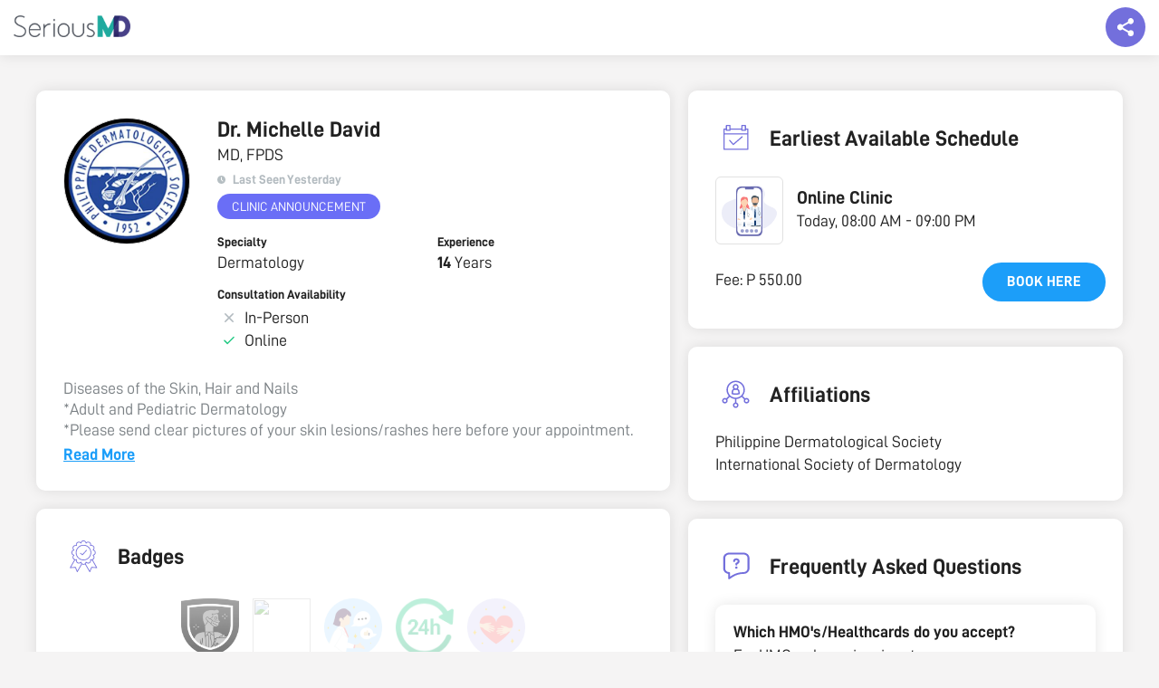

--- FILE ---
content_type: text/html; charset=utf-8
request_url: https://nowserving.seriousmd.com/api/doctor/mdborbon/announcement
body_size: 190
content:
<div id="announcement" style="position: relative;
                background: #2cc0f2;
                box-shadow: 0 3px 20px rgb(33 33 33 / 10%);
                border-radius: 4px;
                max-width: 600px;
                width: 100%;
                margin: 0 auto;
                padding: 20px;
                overflow-y: auto;
                z-index: 3;
                max-height: 100%;"><p style="text-align:left;font-size: 16px; padding: 6.4px 0; line-height: 1.6em; margin: 0; word-break: break-word;">ONLINE CONSULTATIONS ONLY MONDAY TO SUNDAY 8AM-9PM BY APPOINTMENT</p></div>

--- FILE ---
content_type: text/css
request_url: https://seriousmd.com/Content/public-profiles/styles/public-profile.min.css?v=1768752694406
body_size: 5573
content:
@import url(https://fonts.googleapis.com/css2?family=Roboto:wght@100;300;400;500;bold&display=swap);
/*!
 *  Font Awesome 4.6.3 by @davegandy - http://fontawesome.io - @fontawesome
 *  License - http://fontawesome.io/license (Font: SIL OFL 1.1, CSS: MIT License)
 */
@font-face{font-family:"FontAwesome";src:url(https://cdnjs.cloudflare.com/ajax/libs/font-awesome/5.13.0/webfonts/fa-brands-400.eot);src:url(https://cdnjs.cloudflare.com/ajax/libs/font-awesome/5.13.0/webfonts/fa-brands-400.eot)format("embedded-opentype"),url(https://cdnjs.cloudflare.com/ajax/libs/font-awesome/5.13.0/webfonts/fa-brands-400.woff2)format("woff2"),url(https://cdnjs.cloudflare.com/ajax/libs/font-awesome/5.13.0/webfonts/fa-brands-400.woff)format("woff"),url(https://cdnjs.cloudflare.com/ajax/libs/font-awesome/5.13.0/webfonts/fa-brands-400.ttf)format("truetype"),url(https://cdnjs.cloudflare.com/ajax/libs/font-awesome/5.13.0/sprites/brands.svg)format("svg");font-weight:400;font-style:normal}@font-face{font-family:"D-DIN";src:url(../fonts/D-DIN.otf)format("opentype"),url(../fonts/D-DIN.woff2)format("woff2");font-style:normal;font-weight:400}@font-face{font-family:"D-DIN-Bold";src:url(../fonts/D-DIN-Bold.otf)format("opentype"),url(../fonts/D-DIN-Bold.woff2)format("woff2");font-style:normal;font-weight:400}@font-face{font-family:"D-DIN-Italic";src:url(../fonts/D-DIN-Italic.otf)format("opentype"),url(../fonts/D-DIN-Italic.woff2)format("woff2");font-style:normal;font-weight:400}.fa{display:inline-block;font:14px/1 FontAwesome;font-size:inherit;text-rendering:auto;-webkit-font-smoothing:antialiased;-moz-osx-font-smoothing:grayscale}.fa-fw{width:1.28571429em;text-align:center}.fa-twitter:before{content:""}.fa-facebook:before{content:""}.fa-times:before{content:""}.fa-google-plus:before{content:""}.fa-instagram:before{content:""}.fa-linkedin:before{content:""}.fa-facebook-messenger:before{content:""}.fa-viber:before{content:""}
/*!
 *  Font Awesome End
 */
@-webkit-keyframes pulse{0%,to{-webkit-transform:scale(1);transform:scale(1)}50%{-webkit-transform:scale(1.2);transform:scale(1.2)}}@-moz-keyframes pulse{0%,to{-moz-transform:scale(1);transform:scale(1)}50%{-moz-transform:scale(1.2);transform:scale(1.2)}}*{min-height:0;min-width:0}body,html{width:100%;height:100%;font-family:"D-DIN","Roboto",sans-serif;color:#212121}::-webkit-scrollbar{width:8px;height:8px}::-webkit-scrollbar-thumb{background:#bcbcbc;border-radius:500px}::-webkit-scrollbar-track{background:#efefef}.navbar-custom .navbar-brand:focus,button:focus,button:hover{outline:0}select{color:#505050;background:#f5f5f5;border:1px solid #ececec;min-height:30px;padding:5px;outline:unset!important;-webkit-appearance:none;-moz-appearance:none;appearance:none}.navbar-custom{margin-bottom:0;border-bottom:1px solid rgba(255,255,255,.3);text-transform:uppercase;background-color:#fff}@media screen and (min-width:768px){.navbar-custom.top-nav-collapse{padding:5px 0}}.site-logo{width:188px;height:35px}.site-logo img{width:100%;height:100%}.smd-clear-top-15{margin-top:15px!important}.smd-clear-top-20{margin-top:20px!important}.btn-circle{width:40px;height:40px;padding:6px 7px;border:1px solid #505050;border-radius:100%!important;font-size:18px;color:#505050;background:0 0;-webkit-transition:background .3s ease-in-out;-moz-transition:background .3s ease-in-out;transition:background .3s ease-in-out}.btn-circle:focus,.btn-circle:hover{border:0;outline:0;color:#fff;background:#00caaf}.btn-circle i.animated{-webkit-transition-property:-webkit-transform;-webkit-transition-duration:1s;-moz-transition-property:-moz-transform;-moz-transition-duration:1s}.btn-circle:hover i.animated{-webkit-animation-name:pulse;-moz-animation-name:pulse;-webkit-animation-duration:1.5s;-moz-animation-duration:1.5s;-webkit-animation-iteration-count:infinite;-moz-animation-iteration-count:infinite;-webkit-animation-timing-function:linear;-moz-animation-timing-function:linear}.btn{text-transform:uppercase;-webkit-transition:all .3s ease-in-out;-moz-transition:all .3s ease-in-out;transition:all .3s ease-in-out;-moz-border-radius:2px;-webkit-border-radius:2px;-khtml-border-radius:2px;border-radius:2px}footer{margin-top:60px;padding:30px 0;font-size:13px;color:#505050;background:#fff}@media screen and (max-width:767px){footer{margin-top:0;padding-bottom:80px}}footer.normal-footer{margin-top:0!important}footer h3{font-size:12px;color:#798084;text-transform:none;margin:0 0 15px;padding-bottom:5px}footer ul{list-style:none;margin-left:-40px;margin-bottom:15px}footer ul li{padding:2px 0}footer a{color:#505050}footer a:focus,footer a:hover{color:#00caaf}footer .copyright{margin-top:70px;font-size:12px;text-align:center}footer .copyright a{color:#505050}@media screen and (min-width:992px){footer footer{margin-top:20px}}.button-float{display:flex;width:100%;text-align:center;z-index:1000;left:0;position:fixed;bottom:0!important;right:10px!important}.button-float>*{flex:1}.button-float .button-float-bg{background:#fff;opacity:.8;position:absolute;left:0;bottom:0;width:100%;height:70px}.hipaa-compliant,.ssl-secured{height:60px;display:inline-block}.hipaa-compliant{background:url(../images/seriousmd-hippa-2.png)no-repeat;width:60px;background-size:contain;margin-right:25px}.ssl-secured{background:url(../images/trust-seal-aes-256-bit-ssl.png)no-repeat;width:260px;background-size:contain!important}@media screen and (max-width:430px){.ssl-secured{width:200px}}.mapModal{display:none;position:fixed;z-index:999999999;padding-top:100px;left:0;top:0;width:100%;height:100%;overflow:auto;background-color:#000;background-color:rgba(0,0,0,.4)}.mapModal-content{background-color:#fefefe;margin:auto;padding:20px;border:1px solid #888;width:95%}.closeModal{color:#aaa;float:right;font-size:28px;font-family:"D-DIN-Bold","Roboto",sans-serif}.closeModal:focus,.closeModal:hover{color:#000;text-decoration:none;cursor:pointer}#clinicLocation{height:100%;width:100%}.pp-clinic-schedules__content,.pp-clinic-schedules__content-right,.pp-container,.pp-main-info__header,.pp-main-info__header--mobile{display:grid}.reset-m,h1,h2,h3,h4,h5,h6,label,p{margin:0}p:not(:last-child),span:not(:last-child){margin-bottom:5px}label{font-weight:400!important}button:hover{opacity:.9}.m-b-5,label{margin-bottom:5px}.m-r-5{margin-right:5px}.hide{display:none}.flex-row{display:flex}.align-items-center{align-items:center}.justify-content-center{justify-content:center}.justify-content-space-between{justify-content:space-between}.title2,.title3{font-family:"D-DIN-Bold","Roboto",sans-serif;font-size:24px;font-style:normal;line-height:26px;letter-spacing:0}.title3{font-size:20px;line-height:22px}.body1,.body2{font-size:18px;font-style:normal;line-height:20px}.body1{letter-spacing:0}.body2{font-family:"D-DIN-Bold","Roboto",sans-serif}.body2,.body3,.body4{letter-spacing:0}.body3{font-size:16px;font-style:normal;line-height:17px;color:#000}.body3.gray,.body4.gray{color:#7b8185}.body4{font-family:"D-DIN-Italic","Roboto",sans-serif;font-size:18px;line-height:20px}.button2,.hyperlink1{font-family:"D-DIN-Bold","Roboto",sans-serif}.hyperlink1{font-size:18px;font-style:normal;line-height:20px;letter-spacing:0;text-decoration-line:underline;color:#1c9ef9;cursor:pointer}.button2{font-size:16px;line-height:17px;text-align:center;text-transform:uppercase;color:#fff}.button2,.label6,.paragraph1{font-style:normal;letter-spacing:0}.label6{font-size:14px;font-family:"D-DIN-Bold","Roboto",sans-serif;line-height:15px}.label6.gray{color:#b2babf}.paragraph1{font-size:18px;line-height:23px}.paragraph1.gray{color:#7b8185}.smd-dark-bg{background:#ececec!important}.pp-page{background:#f5f4f4}@media (min-width:768px){.pp-page .show-mobile{display:none!important}}@media (max-width:767px){.pp-page .hide-mobile{display:none!important}}.pp-page .site-logo{width:129.36px;height:24px;margin-top:-3px}.pp-page #clinicLocation{height:85%}@media screen and (max-width:768px){.pp-page .mobile-view{display:block}}@media screen and (min-width:768px){.pp-page .mobile-view{display:none}}@media screen and (max-width:768px){.pp-page .mobile-view-socials{display:inline-block}}@media screen and (min-width:768px){.pp-page .mobile-view-socials{display:none}}.pp-page .details-content__header{position:relative}.pp-page .btn-circle.btn-clean{border:0;background:#fff}.pp-page .btn-circle.btn-clean:hover{background:#00caaf}.pp-page .float-social-share-container{position:absolute;top:8px;right:15px;border-radius:40px;background:#736fdc}@media screen and (max-width:767px){.pp-page .float-social-share-container{top:3px;right:6px}}.pp-page .float-social-share-container .float-share-content{transition:all .5s;width:0;height:0;position:relative;right:-100px}.pp-page .float-social-share-container .float-share-content>div{transition:opacity .1s;opacity:0}.pp-page .float-social-share-container .float-share-content .social-close-btn{position:absolute;right:-6px;top:-6px}.pp-page .float-social-share-container .float-share-content__title{font-size:12px;text-transform:none;color:#fff;margin-bottom:8px}.pp-page .float-social-share-container .float-share-content__socials{position:absolute;bottom:0}.pp-page .float-social-share-container .float-share-content__socials a{border-radius:8px;background:#6460cc;color:#fff;padding:6px}.pp-page .float-social-share-container .float-share-content__socials a i{color:#fff!important}.pp-page .float-social-share-container.show-more{border-radius:14px;transition:all .5s}.pp-page .float-social-share-container.show-more .float-share-content{padding:14px;width:280px;height:87px;position:relative;right:0;transition:all .5s}.pp-page .float-social-share-container.show-more .float-share-content>div{transition:opacity 1.5s ease-in;opacity:1}.pp-page .float-social-share-container.show-more .float-share{display:none}.pp-page .float-share,.pp-page .social-close-btn{cursor:pointer;position:relative;background-position:center!important;width:25px;height:25px;padding:22px}.pp-page .float-share{background:url(../images/Float-Share.svg)no-repeat}.pp-page .social-close-btn{background:url(../images/social-close.svg)no-repeat}.pp-container{grid-template-columns:minmax(0,1.46fr) minmax(0,1fr);grid-column-gap:20px;max-width:1240px;width:100%;margin:0 auto;padding:100px 20px 20px}@media screen and (max-width:767px){.pp-container{grid-template-columns:auto;padding:80px 20px 0;grid-row-gap:0}}.pp-container .strong{font-family:"D-DIN-Bold","Roboto",sans-serif}.pp-container .text-center{text-align:center}.pp-container .justify-content-center{justify-content:center}.pp-container .right-indent{margin-right:10px}.pp-container .left-indent{margin-left:10px}.pp-container .doctor-filter-select{background-image:linear-gradient(45deg,transparent 50%,#212121 50%),linear-gradient(135deg,#212121 50%,transparent 50%);background-position:calc(100% - 20px) 20px,calc(100% - 15px) 20px,calc(100% - 1em) .5em;background-size:5px 4px,5px 4px,.5em 1.5em;background-repeat:no-repeat;border:0;border-radius:500px;cursor:pointer;color:#212121;padding:10px 15px;font-size:16px;width:136px}.pp-container .schedule-notes-tag{background:#e6e6e6;padding:8px;text-align:center;font-style:italic;font-size:14px!important;border-radius:8px;margin:7px 0 5px}@media screen and (max-width:767px){.pp-container__left{background-color:#fff;box-shadow:0-15px 10px 0 rgba(0,0,0,.03);margin:0-20px;padding:0 20px 40px}}.pp-panel{background:#fff;box-shadow:0 0 15px rgba(0,0,0,.1);border-radius:10px;padding:30px}@media screen and (max-width:767px){.pp-panel{padding:20px}}.pp-panel:not(:last-child){margin-bottom:20px}.pp-panel.small{padding:20px}@media screen and (max-width:767px){.pp-panel.bare{box-shadow:none;padding:0}}.pp-panel__header img{margin-right:15px}.pp-panel__content{margin-top:20px}.pp-panel__list-item:not(:last-child),.pp-panel__list:not(:last-child){margin-bottom:20px}@media screen and (max-width:767px){.pp-main-info{box-shadow:none;padding:20px 0;margin-bottom:5px!important}}.pp-main-info__header{grid-template-columns:140px minmax(0,1fr);grid-column-gap:30px;margin-bottom:30px}@media screen and (max-width:1024px){.pp-main-info__header{grid-template-columns:auto;grid-row-gap:30px}}@media screen and (max-width:767px){.pp-main-info__header{margin-bottom:0!important}}.pp-main-info__header--mobile{grid-template-columns:90px minmax(0,1fr);grid-column-gap:20px;margin-bottom:20px;align-items:center}.pp-info__categorized{display:grid;grid-template-columns:repeat(2,1fr);grid-gap:15px;margin-top:15px}@media screen and (max-width:767px){.pp-info__categorized{margin-top:0}.pp-description{margin-bottom:20px!important}.pp-earliest-schedule{margin-bottom:40px!important}}.pp-profile-img{border:1px solid #e1e1e1;border-radius:50%;background-position:center;background-size:cover;background-repeat:no-repeat;min-height:90px;min-width:90px;max-height:90px;max-width:90px}.pp-profile-img.xl{min-height:140px;min-width:140px;max-height:140px;max-width:140px}.pp-clinic-img{border:1px solid #e1e1e1;border-radius:6px;min-height:60px;min-width:60px;max-height:60px;max-width:60px;padding:6px}.pp-clinic-img.lg{min-height:75px;min-width:75px;max-height:75px;max-width:75px}.pp-name{margin-bottom:5px!important;display:flex}.pp-title{margin-bottom:10px}.pp-last-seen{display:flex}.pp-last-seen .icon--time{margin-right:8px;background-size:contain;width:9px;height:9px}.pp-icon-image{width:45px;height:45px}.pp-icon-image.xs{width:9px;height:9px}@media screen and (max-width:767px){.pp-badges{box-shadow:none;padding:0;margin-bottom:50px!important}.pp-badges .pp-panel__header{display:none}}.pp-badges__items{margin-top:24px;margin-bottom:14px;flex-wrap:wrap}.pp-badges__item{width:64px;margin-bottom:10px}.pp-badges__item img{width:64px;height:64px;opacity:.3}.pp-badges__item.active img{opacity:1}.pp-badges__item:not(:last-child){margin-right:15px}.pp-badge__badge-name{display:none;margin-bottom:20px}.pp-badge__badge-name.active{display:block}@media screen and (max-width:767px){.pp-clinic-schedules{box-shadow:none;padding:0;margin-bottom:40px!important}.pp-faq{margin-bottom:40px}}.pp-clinic-schedules__title{margin-bottom:7px}.pp-clinic-schedules__content{grid-template-columns:repeat(2,1fr);grid-column-gap:100px}@media screen and (max-width:767px){.pp-clinic-schedules__content{grid-template-columns:auto;grid-row-gap:100px}}@media screen and (max-width:1000px){.pp-clinic-schedules__content{grid-column-gap:20px}}@media screen and (max-width:767px){.pp-clinic-schedules__content{grid-row-gap:10px}}@media screen and (max-width:1000px){.pp-clinic-schedules__item{margin-bottom:27px}}.pp-clinic-schedules__content-right{grid-template-rows:minmax(0,1fr) auto;grid-row-gap:10px}@media screen and (max-width:767px){.pp-clinic-schedules__content-right{grid-row-gap:20px}}.pp-clinic-schedules__content-right .see-all-hmos{margin-top:5px}@media screen and (max-width:767px){.pp-socials{box-shadow:none;padding:0}}.pp-socials a{color:transparent}.pp-social-icon{width:52px;height:52px}.pp-social-icon:not(:last-child){margin-right:7px}@media screen and (max-width:767px){.pp-affiliations,.pp-certifications,.pp-education{margin-bottom:40px!important}.pp-affiliations .pp-panel__content,.pp-certifications .pp-panel__content,.pp-education .pp-panel__content{margin-top:8px!important}.consultation-fee-grid{display:grid;grid-template-columns:1fr 125px;grid-column-gap:5px;align-items:center}}.consultation-fee-grid--earliest{display:grid;grid-template-columns:1fr 125px;grid-column-gap:5px;align-items:center}@media screen and (max-width:767px){.clinic-fees+button{width:auto}}button{border:0;text-transform:uppercase}.btn00,.btn002,.btn004{width:100%;font-family:"D-DIN-Bold","Roboto",sans-serif}.btn00{display:flex;flex-direction:row;justify-content:center;align-items:center;padding:0 20px;height:43px;max-width:232px;left:377px;top:260px;border-radius:43px;background:#1c9ef9;color:#fff;font-size:16px}.btn002,.btn004{height:48px;font-size:13px}.btn002.left-enabled{background:#fff;box-shadow:0-4px 8px rgba(0,0,0,.1);border-radius:20px 0 0 0;color:#212121}.btn002.right-blue-enabled{background:#1c9ef9;box-shadow:0-4px 8px rgba(0,0,0,.1);border-radius:0 20px 0 0;color:#fff}.btn004{height:43px;width:136px;left:1492px;top:322px;border-radius:43px;padding:0 16px;background:#1c9ef9;color:#fff;font-size:16px;line-height:17px}.modal-dimmer{background-color:rgba(0,0,0,.701);position:fixed;top:0;left:0;right:0;bottom:0;-ms-scroll-chaining:none;overscroll-behavior:none;overflow:hidden;z-index:200000;display:none}.faqs-modal,.hmos-modal,.idlp-modal-container{color:#212121;position:fixed;z-index:999999999;display:none;padding:125px 20px 20px;left:0;top:0;width:100%;height:100%}.faqs-modal-content{max-width:600px;width:100%;height:80%}.faqs-modal-content,.hmos-modal-content,.idlp-container__inner{background-color:#fefefe;margin:auto;overflow:hidden;border-radius:10px;position:relative}.hmos-modal-content{width:100%}.idlp-container__inner{height:80%}@media screen and (max-width:768px){.faqs-modal-content,.hmos-modal-content,.idlp-container__inner{overflow:auto;width:100%}}.faqs-modal-content__inner,.hmos-modal-content__inner,.idlp-container__inner__inner{overflow:auto;height:100%}.hmos-modal-content{max-width:400px;height:60%}.faqs-modal-list,.hmosModalList{padding:20px}.faq-modal__header,.hmos-modal__header{position:sticky;top:0;z-index:100;background:#fff;padding:15px 20px}.faqs-modal-close,.hmos-modal-close,.idlp-modal-close{cursor:pointer}.idlp-container{padding:1.875rem;height:100%}.idlp-modal__header{position:absolute;top:0;width:100%;padding:10px 15px}.idlp-container__inner{display:flex;flex-direction:column;justify-content:center;align-items:center;max-width:420px;width:100%;padding:40px}.idlp-center-image{max-width:260px;max-height:240px;width:100%;height:100%}.idlp-cta-btn,.idlp-message{font-family:"D-DIN-Bold","Roboto",sans-serif}.idlp-message{text-align:center;font-size:1.625em;margin-top:1.2em;margin-bottom:1.8em;line-height:25px}.idlp-cta-btn{color:#fff;font-size:1em;text-decoration:inherit;text-transform:uppercase;background-color:#1c9ef9;border-radius:43px;padding:1em}.idlp-cta-btn:hover{color:#fff}@media only screen and (max-width:767px){body{font-size:13px}}[class*=icon--]{position:relative;background-position:center!important;width:25px;height:25px}.icon--check{background:url(../images/check.svg)no-repeat;top:2px;left:10px}.icon--check span{font-size:14px;color:#07b9fc;position:absolute;left:32px;top:3px}.icon--star{background:url(../images/star.svg)no-repeat}.icon--time{background:url(../images/time.svg)no-repeat}.icon--hmo{background:url(../images/shield-check.svg)no-repeat}.icon--money{background:url(../images/money.svg)no-repeat}.icon--specialties{background:url(../images/specialties.svg)no-repeat}.icon--education{background:url(../images/education.svg)no-repeat}.icon--certification{background:url(../images/certification.svg)no-repeat}.icon--affiliation{background:url(../images/affiliation.svg)no-repeat}.icon--social{background:url(../images/social-media.svg)no-repeat}.icon--map-pin{background:url(../images/map-pin.svg)no-repeat;height:38px}.icon--ns-back{background:url(../images/ns-back.svg)no-repeat}.icon--ns-check{background:url(../images/ns-check.svg)no-repeat}.icon--ns-times{background:url(../images/ns-times.svg)no-repeat}.ph-item{border:0!important;margin-bottom:0!important;opacity:.5}.ph-col-12,.ph-item{padding:0!important}@media screen and (max-width:767px){p:not(:last-child),span:not(:last-child){margin-bottom:4px}.title2{font-size:20px}.title3{font-size:17px;line-height:21px}.body1,.body2{font-size:16px}.body1,.body2,.body3{line-height:21px}.body3,.body4{font-size:14px}.label6{font-size:12px;margin-bottom:4px}.paragraph1{line-height:21px}.hyperlink1,.paragraph1,.pp-last-seen label{font-size:14px}.btn00{font-size:13px}.btn004{font-size:12px}.pp-badges__item{width:48px}.pp-badges__item img{width:48px;height:48px}.pp-icon-image{width:36px;height:36px}.pp-clinic-img.lg{min-height:60px;min-width:60px;max-height:60px;max-width:60px}.pp-clinic-schedules__title{margin-bottom:5px;line-height:21px}.pp-title{margin-bottom:6px}.consultation-fee-grid{grid-template-columns:1fr 107px}}.conv_state_mobile .conv-widget.conv_type_bar.conv_mobilePlace_top,.conv_state_mobile .conv-widget.conv_type_popup.conv_mobilePlace_top,.conv_state_mobile .conv-widget.conv_type_scrollbox.conv_mobilePlace_top{top:unset!important;bottom:0;max-height:80vh!important;overflow-y:scroll!important}